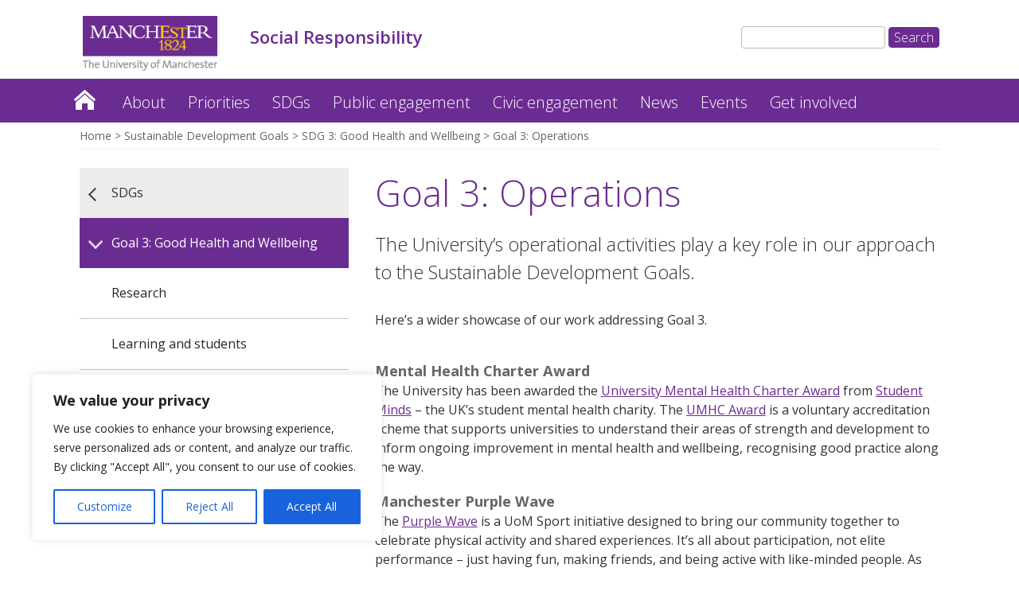

--- FILE ---
content_type: text/css
request_url: https://www.socialresponsibility.manchester.ac.uk/wp-content/plugins/columba-integration/public/css/columba-integration-public.css?ver=1.0.0
body_size: 237
content:
ul.columba_sidebar_widget_menu > li.menu-item {
    display:list-item!important
}
ul.columba_sidebar_widget_menu > li.menu-item > a {
    padding:8px 4px 1px 4px
}
ul.columba_sidebar_widget_menu > li.menu-item > a.columba_widget_link:hover>span.columba_sidebar_widget_menu_link_text {
    text-decoration:underline!important
}
ul.columba_sidebar_widget_menu > li.menu-item > a.columba_widget_link > span.columba_sidebar_widget_menu_date_display {
    font-size:12px;
    display:block;
    color:#a0a0a0
}
ul.columba_sidebar_widget_menu > li.menu-item > a.columba_widget_link:hover > span.columba_sidebar_widget_menu_date_display {
 
}
a.columba_event_offsite_link {
    text-decoration:underline
}